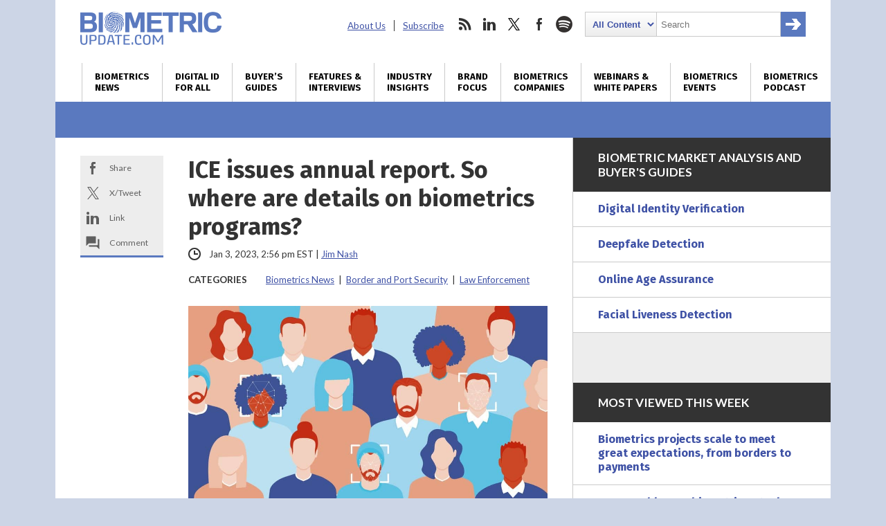

--- FILE ---
content_type: text/html; charset=utf-8
request_url: https://www.google.com/recaptcha/api2/anchor?ar=1&k=6LckmcMpAAAAAMdPMFPi54sy9nyJm0WHTIaER1qz&co=aHR0cHM6Ly93d3cuYmlvbWV0cmljdXBkYXRlLmNvbTo0NDM.&hl=en&v=PoyoqOPhxBO7pBk68S4YbpHZ&size=invisible&anchor-ms=20000&execute-ms=30000&cb=45o92l80cwh8
body_size: 48698
content:
<!DOCTYPE HTML><html dir="ltr" lang="en"><head><meta http-equiv="Content-Type" content="text/html; charset=UTF-8">
<meta http-equiv="X-UA-Compatible" content="IE=edge">
<title>reCAPTCHA</title>
<style type="text/css">
/* cyrillic-ext */
@font-face {
  font-family: 'Roboto';
  font-style: normal;
  font-weight: 400;
  font-stretch: 100%;
  src: url(//fonts.gstatic.com/s/roboto/v48/KFO7CnqEu92Fr1ME7kSn66aGLdTylUAMa3GUBHMdazTgWw.woff2) format('woff2');
  unicode-range: U+0460-052F, U+1C80-1C8A, U+20B4, U+2DE0-2DFF, U+A640-A69F, U+FE2E-FE2F;
}
/* cyrillic */
@font-face {
  font-family: 'Roboto';
  font-style: normal;
  font-weight: 400;
  font-stretch: 100%;
  src: url(//fonts.gstatic.com/s/roboto/v48/KFO7CnqEu92Fr1ME7kSn66aGLdTylUAMa3iUBHMdazTgWw.woff2) format('woff2');
  unicode-range: U+0301, U+0400-045F, U+0490-0491, U+04B0-04B1, U+2116;
}
/* greek-ext */
@font-face {
  font-family: 'Roboto';
  font-style: normal;
  font-weight: 400;
  font-stretch: 100%;
  src: url(//fonts.gstatic.com/s/roboto/v48/KFO7CnqEu92Fr1ME7kSn66aGLdTylUAMa3CUBHMdazTgWw.woff2) format('woff2');
  unicode-range: U+1F00-1FFF;
}
/* greek */
@font-face {
  font-family: 'Roboto';
  font-style: normal;
  font-weight: 400;
  font-stretch: 100%;
  src: url(//fonts.gstatic.com/s/roboto/v48/KFO7CnqEu92Fr1ME7kSn66aGLdTylUAMa3-UBHMdazTgWw.woff2) format('woff2');
  unicode-range: U+0370-0377, U+037A-037F, U+0384-038A, U+038C, U+038E-03A1, U+03A3-03FF;
}
/* math */
@font-face {
  font-family: 'Roboto';
  font-style: normal;
  font-weight: 400;
  font-stretch: 100%;
  src: url(//fonts.gstatic.com/s/roboto/v48/KFO7CnqEu92Fr1ME7kSn66aGLdTylUAMawCUBHMdazTgWw.woff2) format('woff2');
  unicode-range: U+0302-0303, U+0305, U+0307-0308, U+0310, U+0312, U+0315, U+031A, U+0326-0327, U+032C, U+032F-0330, U+0332-0333, U+0338, U+033A, U+0346, U+034D, U+0391-03A1, U+03A3-03A9, U+03B1-03C9, U+03D1, U+03D5-03D6, U+03F0-03F1, U+03F4-03F5, U+2016-2017, U+2034-2038, U+203C, U+2040, U+2043, U+2047, U+2050, U+2057, U+205F, U+2070-2071, U+2074-208E, U+2090-209C, U+20D0-20DC, U+20E1, U+20E5-20EF, U+2100-2112, U+2114-2115, U+2117-2121, U+2123-214F, U+2190, U+2192, U+2194-21AE, U+21B0-21E5, U+21F1-21F2, U+21F4-2211, U+2213-2214, U+2216-22FF, U+2308-230B, U+2310, U+2319, U+231C-2321, U+2336-237A, U+237C, U+2395, U+239B-23B7, U+23D0, U+23DC-23E1, U+2474-2475, U+25AF, U+25B3, U+25B7, U+25BD, U+25C1, U+25CA, U+25CC, U+25FB, U+266D-266F, U+27C0-27FF, U+2900-2AFF, U+2B0E-2B11, U+2B30-2B4C, U+2BFE, U+3030, U+FF5B, U+FF5D, U+1D400-1D7FF, U+1EE00-1EEFF;
}
/* symbols */
@font-face {
  font-family: 'Roboto';
  font-style: normal;
  font-weight: 400;
  font-stretch: 100%;
  src: url(//fonts.gstatic.com/s/roboto/v48/KFO7CnqEu92Fr1ME7kSn66aGLdTylUAMaxKUBHMdazTgWw.woff2) format('woff2');
  unicode-range: U+0001-000C, U+000E-001F, U+007F-009F, U+20DD-20E0, U+20E2-20E4, U+2150-218F, U+2190, U+2192, U+2194-2199, U+21AF, U+21E6-21F0, U+21F3, U+2218-2219, U+2299, U+22C4-22C6, U+2300-243F, U+2440-244A, U+2460-24FF, U+25A0-27BF, U+2800-28FF, U+2921-2922, U+2981, U+29BF, U+29EB, U+2B00-2BFF, U+4DC0-4DFF, U+FFF9-FFFB, U+10140-1018E, U+10190-1019C, U+101A0, U+101D0-101FD, U+102E0-102FB, U+10E60-10E7E, U+1D2C0-1D2D3, U+1D2E0-1D37F, U+1F000-1F0FF, U+1F100-1F1AD, U+1F1E6-1F1FF, U+1F30D-1F30F, U+1F315, U+1F31C, U+1F31E, U+1F320-1F32C, U+1F336, U+1F378, U+1F37D, U+1F382, U+1F393-1F39F, U+1F3A7-1F3A8, U+1F3AC-1F3AF, U+1F3C2, U+1F3C4-1F3C6, U+1F3CA-1F3CE, U+1F3D4-1F3E0, U+1F3ED, U+1F3F1-1F3F3, U+1F3F5-1F3F7, U+1F408, U+1F415, U+1F41F, U+1F426, U+1F43F, U+1F441-1F442, U+1F444, U+1F446-1F449, U+1F44C-1F44E, U+1F453, U+1F46A, U+1F47D, U+1F4A3, U+1F4B0, U+1F4B3, U+1F4B9, U+1F4BB, U+1F4BF, U+1F4C8-1F4CB, U+1F4D6, U+1F4DA, U+1F4DF, U+1F4E3-1F4E6, U+1F4EA-1F4ED, U+1F4F7, U+1F4F9-1F4FB, U+1F4FD-1F4FE, U+1F503, U+1F507-1F50B, U+1F50D, U+1F512-1F513, U+1F53E-1F54A, U+1F54F-1F5FA, U+1F610, U+1F650-1F67F, U+1F687, U+1F68D, U+1F691, U+1F694, U+1F698, U+1F6AD, U+1F6B2, U+1F6B9-1F6BA, U+1F6BC, U+1F6C6-1F6CF, U+1F6D3-1F6D7, U+1F6E0-1F6EA, U+1F6F0-1F6F3, U+1F6F7-1F6FC, U+1F700-1F7FF, U+1F800-1F80B, U+1F810-1F847, U+1F850-1F859, U+1F860-1F887, U+1F890-1F8AD, U+1F8B0-1F8BB, U+1F8C0-1F8C1, U+1F900-1F90B, U+1F93B, U+1F946, U+1F984, U+1F996, U+1F9E9, U+1FA00-1FA6F, U+1FA70-1FA7C, U+1FA80-1FA89, U+1FA8F-1FAC6, U+1FACE-1FADC, U+1FADF-1FAE9, U+1FAF0-1FAF8, U+1FB00-1FBFF;
}
/* vietnamese */
@font-face {
  font-family: 'Roboto';
  font-style: normal;
  font-weight: 400;
  font-stretch: 100%;
  src: url(//fonts.gstatic.com/s/roboto/v48/KFO7CnqEu92Fr1ME7kSn66aGLdTylUAMa3OUBHMdazTgWw.woff2) format('woff2');
  unicode-range: U+0102-0103, U+0110-0111, U+0128-0129, U+0168-0169, U+01A0-01A1, U+01AF-01B0, U+0300-0301, U+0303-0304, U+0308-0309, U+0323, U+0329, U+1EA0-1EF9, U+20AB;
}
/* latin-ext */
@font-face {
  font-family: 'Roboto';
  font-style: normal;
  font-weight: 400;
  font-stretch: 100%;
  src: url(//fonts.gstatic.com/s/roboto/v48/KFO7CnqEu92Fr1ME7kSn66aGLdTylUAMa3KUBHMdazTgWw.woff2) format('woff2');
  unicode-range: U+0100-02BA, U+02BD-02C5, U+02C7-02CC, U+02CE-02D7, U+02DD-02FF, U+0304, U+0308, U+0329, U+1D00-1DBF, U+1E00-1E9F, U+1EF2-1EFF, U+2020, U+20A0-20AB, U+20AD-20C0, U+2113, U+2C60-2C7F, U+A720-A7FF;
}
/* latin */
@font-face {
  font-family: 'Roboto';
  font-style: normal;
  font-weight: 400;
  font-stretch: 100%;
  src: url(//fonts.gstatic.com/s/roboto/v48/KFO7CnqEu92Fr1ME7kSn66aGLdTylUAMa3yUBHMdazQ.woff2) format('woff2');
  unicode-range: U+0000-00FF, U+0131, U+0152-0153, U+02BB-02BC, U+02C6, U+02DA, U+02DC, U+0304, U+0308, U+0329, U+2000-206F, U+20AC, U+2122, U+2191, U+2193, U+2212, U+2215, U+FEFF, U+FFFD;
}
/* cyrillic-ext */
@font-face {
  font-family: 'Roboto';
  font-style: normal;
  font-weight: 500;
  font-stretch: 100%;
  src: url(//fonts.gstatic.com/s/roboto/v48/KFO7CnqEu92Fr1ME7kSn66aGLdTylUAMa3GUBHMdazTgWw.woff2) format('woff2');
  unicode-range: U+0460-052F, U+1C80-1C8A, U+20B4, U+2DE0-2DFF, U+A640-A69F, U+FE2E-FE2F;
}
/* cyrillic */
@font-face {
  font-family: 'Roboto';
  font-style: normal;
  font-weight: 500;
  font-stretch: 100%;
  src: url(//fonts.gstatic.com/s/roboto/v48/KFO7CnqEu92Fr1ME7kSn66aGLdTylUAMa3iUBHMdazTgWw.woff2) format('woff2');
  unicode-range: U+0301, U+0400-045F, U+0490-0491, U+04B0-04B1, U+2116;
}
/* greek-ext */
@font-face {
  font-family: 'Roboto';
  font-style: normal;
  font-weight: 500;
  font-stretch: 100%;
  src: url(//fonts.gstatic.com/s/roboto/v48/KFO7CnqEu92Fr1ME7kSn66aGLdTylUAMa3CUBHMdazTgWw.woff2) format('woff2');
  unicode-range: U+1F00-1FFF;
}
/* greek */
@font-face {
  font-family: 'Roboto';
  font-style: normal;
  font-weight: 500;
  font-stretch: 100%;
  src: url(//fonts.gstatic.com/s/roboto/v48/KFO7CnqEu92Fr1ME7kSn66aGLdTylUAMa3-UBHMdazTgWw.woff2) format('woff2');
  unicode-range: U+0370-0377, U+037A-037F, U+0384-038A, U+038C, U+038E-03A1, U+03A3-03FF;
}
/* math */
@font-face {
  font-family: 'Roboto';
  font-style: normal;
  font-weight: 500;
  font-stretch: 100%;
  src: url(//fonts.gstatic.com/s/roboto/v48/KFO7CnqEu92Fr1ME7kSn66aGLdTylUAMawCUBHMdazTgWw.woff2) format('woff2');
  unicode-range: U+0302-0303, U+0305, U+0307-0308, U+0310, U+0312, U+0315, U+031A, U+0326-0327, U+032C, U+032F-0330, U+0332-0333, U+0338, U+033A, U+0346, U+034D, U+0391-03A1, U+03A3-03A9, U+03B1-03C9, U+03D1, U+03D5-03D6, U+03F0-03F1, U+03F4-03F5, U+2016-2017, U+2034-2038, U+203C, U+2040, U+2043, U+2047, U+2050, U+2057, U+205F, U+2070-2071, U+2074-208E, U+2090-209C, U+20D0-20DC, U+20E1, U+20E5-20EF, U+2100-2112, U+2114-2115, U+2117-2121, U+2123-214F, U+2190, U+2192, U+2194-21AE, U+21B0-21E5, U+21F1-21F2, U+21F4-2211, U+2213-2214, U+2216-22FF, U+2308-230B, U+2310, U+2319, U+231C-2321, U+2336-237A, U+237C, U+2395, U+239B-23B7, U+23D0, U+23DC-23E1, U+2474-2475, U+25AF, U+25B3, U+25B7, U+25BD, U+25C1, U+25CA, U+25CC, U+25FB, U+266D-266F, U+27C0-27FF, U+2900-2AFF, U+2B0E-2B11, U+2B30-2B4C, U+2BFE, U+3030, U+FF5B, U+FF5D, U+1D400-1D7FF, U+1EE00-1EEFF;
}
/* symbols */
@font-face {
  font-family: 'Roboto';
  font-style: normal;
  font-weight: 500;
  font-stretch: 100%;
  src: url(//fonts.gstatic.com/s/roboto/v48/KFO7CnqEu92Fr1ME7kSn66aGLdTylUAMaxKUBHMdazTgWw.woff2) format('woff2');
  unicode-range: U+0001-000C, U+000E-001F, U+007F-009F, U+20DD-20E0, U+20E2-20E4, U+2150-218F, U+2190, U+2192, U+2194-2199, U+21AF, U+21E6-21F0, U+21F3, U+2218-2219, U+2299, U+22C4-22C6, U+2300-243F, U+2440-244A, U+2460-24FF, U+25A0-27BF, U+2800-28FF, U+2921-2922, U+2981, U+29BF, U+29EB, U+2B00-2BFF, U+4DC0-4DFF, U+FFF9-FFFB, U+10140-1018E, U+10190-1019C, U+101A0, U+101D0-101FD, U+102E0-102FB, U+10E60-10E7E, U+1D2C0-1D2D3, U+1D2E0-1D37F, U+1F000-1F0FF, U+1F100-1F1AD, U+1F1E6-1F1FF, U+1F30D-1F30F, U+1F315, U+1F31C, U+1F31E, U+1F320-1F32C, U+1F336, U+1F378, U+1F37D, U+1F382, U+1F393-1F39F, U+1F3A7-1F3A8, U+1F3AC-1F3AF, U+1F3C2, U+1F3C4-1F3C6, U+1F3CA-1F3CE, U+1F3D4-1F3E0, U+1F3ED, U+1F3F1-1F3F3, U+1F3F5-1F3F7, U+1F408, U+1F415, U+1F41F, U+1F426, U+1F43F, U+1F441-1F442, U+1F444, U+1F446-1F449, U+1F44C-1F44E, U+1F453, U+1F46A, U+1F47D, U+1F4A3, U+1F4B0, U+1F4B3, U+1F4B9, U+1F4BB, U+1F4BF, U+1F4C8-1F4CB, U+1F4D6, U+1F4DA, U+1F4DF, U+1F4E3-1F4E6, U+1F4EA-1F4ED, U+1F4F7, U+1F4F9-1F4FB, U+1F4FD-1F4FE, U+1F503, U+1F507-1F50B, U+1F50D, U+1F512-1F513, U+1F53E-1F54A, U+1F54F-1F5FA, U+1F610, U+1F650-1F67F, U+1F687, U+1F68D, U+1F691, U+1F694, U+1F698, U+1F6AD, U+1F6B2, U+1F6B9-1F6BA, U+1F6BC, U+1F6C6-1F6CF, U+1F6D3-1F6D7, U+1F6E0-1F6EA, U+1F6F0-1F6F3, U+1F6F7-1F6FC, U+1F700-1F7FF, U+1F800-1F80B, U+1F810-1F847, U+1F850-1F859, U+1F860-1F887, U+1F890-1F8AD, U+1F8B0-1F8BB, U+1F8C0-1F8C1, U+1F900-1F90B, U+1F93B, U+1F946, U+1F984, U+1F996, U+1F9E9, U+1FA00-1FA6F, U+1FA70-1FA7C, U+1FA80-1FA89, U+1FA8F-1FAC6, U+1FACE-1FADC, U+1FADF-1FAE9, U+1FAF0-1FAF8, U+1FB00-1FBFF;
}
/* vietnamese */
@font-face {
  font-family: 'Roboto';
  font-style: normal;
  font-weight: 500;
  font-stretch: 100%;
  src: url(//fonts.gstatic.com/s/roboto/v48/KFO7CnqEu92Fr1ME7kSn66aGLdTylUAMa3OUBHMdazTgWw.woff2) format('woff2');
  unicode-range: U+0102-0103, U+0110-0111, U+0128-0129, U+0168-0169, U+01A0-01A1, U+01AF-01B0, U+0300-0301, U+0303-0304, U+0308-0309, U+0323, U+0329, U+1EA0-1EF9, U+20AB;
}
/* latin-ext */
@font-face {
  font-family: 'Roboto';
  font-style: normal;
  font-weight: 500;
  font-stretch: 100%;
  src: url(//fonts.gstatic.com/s/roboto/v48/KFO7CnqEu92Fr1ME7kSn66aGLdTylUAMa3KUBHMdazTgWw.woff2) format('woff2');
  unicode-range: U+0100-02BA, U+02BD-02C5, U+02C7-02CC, U+02CE-02D7, U+02DD-02FF, U+0304, U+0308, U+0329, U+1D00-1DBF, U+1E00-1E9F, U+1EF2-1EFF, U+2020, U+20A0-20AB, U+20AD-20C0, U+2113, U+2C60-2C7F, U+A720-A7FF;
}
/* latin */
@font-face {
  font-family: 'Roboto';
  font-style: normal;
  font-weight: 500;
  font-stretch: 100%;
  src: url(//fonts.gstatic.com/s/roboto/v48/KFO7CnqEu92Fr1ME7kSn66aGLdTylUAMa3yUBHMdazQ.woff2) format('woff2');
  unicode-range: U+0000-00FF, U+0131, U+0152-0153, U+02BB-02BC, U+02C6, U+02DA, U+02DC, U+0304, U+0308, U+0329, U+2000-206F, U+20AC, U+2122, U+2191, U+2193, U+2212, U+2215, U+FEFF, U+FFFD;
}
/* cyrillic-ext */
@font-face {
  font-family: 'Roboto';
  font-style: normal;
  font-weight: 900;
  font-stretch: 100%;
  src: url(//fonts.gstatic.com/s/roboto/v48/KFO7CnqEu92Fr1ME7kSn66aGLdTylUAMa3GUBHMdazTgWw.woff2) format('woff2');
  unicode-range: U+0460-052F, U+1C80-1C8A, U+20B4, U+2DE0-2DFF, U+A640-A69F, U+FE2E-FE2F;
}
/* cyrillic */
@font-face {
  font-family: 'Roboto';
  font-style: normal;
  font-weight: 900;
  font-stretch: 100%;
  src: url(//fonts.gstatic.com/s/roboto/v48/KFO7CnqEu92Fr1ME7kSn66aGLdTylUAMa3iUBHMdazTgWw.woff2) format('woff2');
  unicode-range: U+0301, U+0400-045F, U+0490-0491, U+04B0-04B1, U+2116;
}
/* greek-ext */
@font-face {
  font-family: 'Roboto';
  font-style: normal;
  font-weight: 900;
  font-stretch: 100%;
  src: url(//fonts.gstatic.com/s/roboto/v48/KFO7CnqEu92Fr1ME7kSn66aGLdTylUAMa3CUBHMdazTgWw.woff2) format('woff2');
  unicode-range: U+1F00-1FFF;
}
/* greek */
@font-face {
  font-family: 'Roboto';
  font-style: normal;
  font-weight: 900;
  font-stretch: 100%;
  src: url(//fonts.gstatic.com/s/roboto/v48/KFO7CnqEu92Fr1ME7kSn66aGLdTylUAMa3-UBHMdazTgWw.woff2) format('woff2');
  unicode-range: U+0370-0377, U+037A-037F, U+0384-038A, U+038C, U+038E-03A1, U+03A3-03FF;
}
/* math */
@font-face {
  font-family: 'Roboto';
  font-style: normal;
  font-weight: 900;
  font-stretch: 100%;
  src: url(//fonts.gstatic.com/s/roboto/v48/KFO7CnqEu92Fr1ME7kSn66aGLdTylUAMawCUBHMdazTgWw.woff2) format('woff2');
  unicode-range: U+0302-0303, U+0305, U+0307-0308, U+0310, U+0312, U+0315, U+031A, U+0326-0327, U+032C, U+032F-0330, U+0332-0333, U+0338, U+033A, U+0346, U+034D, U+0391-03A1, U+03A3-03A9, U+03B1-03C9, U+03D1, U+03D5-03D6, U+03F0-03F1, U+03F4-03F5, U+2016-2017, U+2034-2038, U+203C, U+2040, U+2043, U+2047, U+2050, U+2057, U+205F, U+2070-2071, U+2074-208E, U+2090-209C, U+20D0-20DC, U+20E1, U+20E5-20EF, U+2100-2112, U+2114-2115, U+2117-2121, U+2123-214F, U+2190, U+2192, U+2194-21AE, U+21B0-21E5, U+21F1-21F2, U+21F4-2211, U+2213-2214, U+2216-22FF, U+2308-230B, U+2310, U+2319, U+231C-2321, U+2336-237A, U+237C, U+2395, U+239B-23B7, U+23D0, U+23DC-23E1, U+2474-2475, U+25AF, U+25B3, U+25B7, U+25BD, U+25C1, U+25CA, U+25CC, U+25FB, U+266D-266F, U+27C0-27FF, U+2900-2AFF, U+2B0E-2B11, U+2B30-2B4C, U+2BFE, U+3030, U+FF5B, U+FF5D, U+1D400-1D7FF, U+1EE00-1EEFF;
}
/* symbols */
@font-face {
  font-family: 'Roboto';
  font-style: normal;
  font-weight: 900;
  font-stretch: 100%;
  src: url(//fonts.gstatic.com/s/roboto/v48/KFO7CnqEu92Fr1ME7kSn66aGLdTylUAMaxKUBHMdazTgWw.woff2) format('woff2');
  unicode-range: U+0001-000C, U+000E-001F, U+007F-009F, U+20DD-20E0, U+20E2-20E4, U+2150-218F, U+2190, U+2192, U+2194-2199, U+21AF, U+21E6-21F0, U+21F3, U+2218-2219, U+2299, U+22C4-22C6, U+2300-243F, U+2440-244A, U+2460-24FF, U+25A0-27BF, U+2800-28FF, U+2921-2922, U+2981, U+29BF, U+29EB, U+2B00-2BFF, U+4DC0-4DFF, U+FFF9-FFFB, U+10140-1018E, U+10190-1019C, U+101A0, U+101D0-101FD, U+102E0-102FB, U+10E60-10E7E, U+1D2C0-1D2D3, U+1D2E0-1D37F, U+1F000-1F0FF, U+1F100-1F1AD, U+1F1E6-1F1FF, U+1F30D-1F30F, U+1F315, U+1F31C, U+1F31E, U+1F320-1F32C, U+1F336, U+1F378, U+1F37D, U+1F382, U+1F393-1F39F, U+1F3A7-1F3A8, U+1F3AC-1F3AF, U+1F3C2, U+1F3C4-1F3C6, U+1F3CA-1F3CE, U+1F3D4-1F3E0, U+1F3ED, U+1F3F1-1F3F3, U+1F3F5-1F3F7, U+1F408, U+1F415, U+1F41F, U+1F426, U+1F43F, U+1F441-1F442, U+1F444, U+1F446-1F449, U+1F44C-1F44E, U+1F453, U+1F46A, U+1F47D, U+1F4A3, U+1F4B0, U+1F4B3, U+1F4B9, U+1F4BB, U+1F4BF, U+1F4C8-1F4CB, U+1F4D6, U+1F4DA, U+1F4DF, U+1F4E3-1F4E6, U+1F4EA-1F4ED, U+1F4F7, U+1F4F9-1F4FB, U+1F4FD-1F4FE, U+1F503, U+1F507-1F50B, U+1F50D, U+1F512-1F513, U+1F53E-1F54A, U+1F54F-1F5FA, U+1F610, U+1F650-1F67F, U+1F687, U+1F68D, U+1F691, U+1F694, U+1F698, U+1F6AD, U+1F6B2, U+1F6B9-1F6BA, U+1F6BC, U+1F6C6-1F6CF, U+1F6D3-1F6D7, U+1F6E0-1F6EA, U+1F6F0-1F6F3, U+1F6F7-1F6FC, U+1F700-1F7FF, U+1F800-1F80B, U+1F810-1F847, U+1F850-1F859, U+1F860-1F887, U+1F890-1F8AD, U+1F8B0-1F8BB, U+1F8C0-1F8C1, U+1F900-1F90B, U+1F93B, U+1F946, U+1F984, U+1F996, U+1F9E9, U+1FA00-1FA6F, U+1FA70-1FA7C, U+1FA80-1FA89, U+1FA8F-1FAC6, U+1FACE-1FADC, U+1FADF-1FAE9, U+1FAF0-1FAF8, U+1FB00-1FBFF;
}
/* vietnamese */
@font-face {
  font-family: 'Roboto';
  font-style: normal;
  font-weight: 900;
  font-stretch: 100%;
  src: url(//fonts.gstatic.com/s/roboto/v48/KFO7CnqEu92Fr1ME7kSn66aGLdTylUAMa3OUBHMdazTgWw.woff2) format('woff2');
  unicode-range: U+0102-0103, U+0110-0111, U+0128-0129, U+0168-0169, U+01A0-01A1, U+01AF-01B0, U+0300-0301, U+0303-0304, U+0308-0309, U+0323, U+0329, U+1EA0-1EF9, U+20AB;
}
/* latin-ext */
@font-face {
  font-family: 'Roboto';
  font-style: normal;
  font-weight: 900;
  font-stretch: 100%;
  src: url(//fonts.gstatic.com/s/roboto/v48/KFO7CnqEu92Fr1ME7kSn66aGLdTylUAMa3KUBHMdazTgWw.woff2) format('woff2');
  unicode-range: U+0100-02BA, U+02BD-02C5, U+02C7-02CC, U+02CE-02D7, U+02DD-02FF, U+0304, U+0308, U+0329, U+1D00-1DBF, U+1E00-1E9F, U+1EF2-1EFF, U+2020, U+20A0-20AB, U+20AD-20C0, U+2113, U+2C60-2C7F, U+A720-A7FF;
}
/* latin */
@font-face {
  font-family: 'Roboto';
  font-style: normal;
  font-weight: 900;
  font-stretch: 100%;
  src: url(//fonts.gstatic.com/s/roboto/v48/KFO7CnqEu92Fr1ME7kSn66aGLdTylUAMa3yUBHMdazQ.woff2) format('woff2');
  unicode-range: U+0000-00FF, U+0131, U+0152-0153, U+02BB-02BC, U+02C6, U+02DA, U+02DC, U+0304, U+0308, U+0329, U+2000-206F, U+20AC, U+2122, U+2191, U+2193, U+2212, U+2215, U+FEFF, U+FFFD;
}

</style>
<link rel="stylesheet" type="text/css" href="https://www.gstatic.com/recaptcha/releases/PoyoqOPhxBO7pBk68S4YbpHZ/styles__ltr.css">
<script nonce="Z5hWyZDos8FivU_rW4JzKg" type="text/javascript">window['__recaptcha_api'] = 'https://www.google.com/recaptcha/api2/';</script>
<script type="text/javascript" src="https://www.gstatic.com/recaptcha/releases/PoyoqOPhxBO7pBk68S4YbpHZ/recaptcha__en.js" nonce="Z5hWyZDos8FivU_rW4JzKg">
      
    </script></head>
<body><div id="rc-anchor-alert" class="rc-anchor-alert"></div>
<input type="hidden" id="recaptcha-token" value="[base64]">
<script type="text/javascript" nonce="Z5hWyZDos8FivU_rW4JzKg">
      recaptcha.anchor.Main.init("[\x22ainput\x22,[\x22bgdata\x22,\x22\x22,\[base64]/[base64]/[base64]/[base64]/cjw8ejpyPj4+eil9Y2F0Y2gobCl7dGhyb3cgbDt9fSxIPWZ1bmN0aW9uKHcsdCx6KXtpZih3PT0xOTR8fHc9PTIwOCl0LnZbd10/dC52W3ddLmNvbmNhdCh6KTp0LnZbd109b2Yoeix0KTtlbHNle2lmKHQuYkImJnchPTMxNylyZXR1cm47dz09NjZ8fHc9PTEyMnx8dz09NDcwfHx3PT00NHx8dz09NDE2fHx3PT0zOTd8fHc9PTQyMXx8dz09Njh8fHc9PTcwfHx3PT0xODQ/[base64]/[base64]/[base64]/bmV3IGRbVl0oSlswXSk6cD09Mj9uZXcgZFtWXShKWzBdLEpbMV0pOnA9PTM/bmV3IGRbVl0oSlswXSxKWzFdLEpbMl0pOnA9PTQ/[base64]/[base64]/[base64]/[base64]\x22,\[base64]\\u003d\\u003d\x22,\x22wrFgw5VJw6YOw4o8Lw3CihnDokEGw5TCowpCC8OzwoEgwp5fGMKbw6zCo8OIPsK9wpLDkg3CmgfCjDbDlsK1KyUuwqtxWXIzwpTDonoUCBvCk8KnAcKXNXDDvMOER8OLUsKmQ1TDvCXCrMOdd0smQsO6c8KRwpPDi3/Ds0g3wqrDhMOlfcOhw53CimPDicODw67DvsKALsOKwqvDoRR2w4ByI8KQw4nDmXdkY23DiCN3w6/CjsKDVsO1w5zDksK6CMK0w7FhTMOhTMK6IcK7HkYgwplHwot+woRqwqPDhmR1wqZRQVDCvkwzwqPDisOUGT01f3FIWSLDhMOEwrPDoj58w7kgHxhjAnBawok9W3kCIU0GGk/ChDhTw6nDpw3CncKrw53CnFZ7LnYSwpDDiEjCtMOrw6Zyw5Zdw7XDqMKwwoMvaijCh8K3wq81woRnwpzCs8KGw4rDiW9XezNgw6xVN1ohVAvDpcKuwrt8S3dGXkk/wq3CsWTDt2zDvxrCuC/DoMKNXjoxw6HDug1/w6/Ci8OIBh/Dm8OHScKbwpJnfMKiw7RFDSTDsH7Ds2zDlEpTwplhw7cfT8Kxw6ktwrpBIiVYw7XCpjjDgkU/[base64]/wrRraMOhw43ClsKIXcKhDcKowo4Jwp/DgX/Cq8K3eEYFGAbDucKtF8OIwo7DvcKSZD/CjQXDsU5Ww7LChsO+w5wXwrPColTDq3LDuw9ZR3Y2E8Ked8OfVsOnw4gOwrEJFhrDrGcQw61vB1fDmsO9wpR3bMK3woc8c1tGwqxFw4Y6dsOsfRjDt38sfMOsPhAZTsKawqgcw6HDqMOCWybDoRzDkRnClcO5Mw3CvsOuw6vDtUXCnsOjwqPDsQtYw4/CrMOmMRRYwqI8w64BHR/Dn1xLMcOXwpJ8wp/DhRV1woN/acORQMKSwpLCkcKRwo/Cg2sswopBwrvCgMO5wqbDrW7DpsOcCMKlwpjCmzJCLV0iHjDCo8K1wolbw5BEwqE0GMKdLMKXwqLDuAXCmAYRw7xtBX/DqcKzwpFceH9nPcKFwqYGZ8OXcXV9w7AUwqlhCx7CvsORw4/Ck8OkKQx5w5TDkcKOwrfDoRLDnErDi2/CscO2w55Ew6wBw4XDoRjCijIdwr8iUjDDmMKLBwDDsMKnIgPCv8OxQMKAWSLDoMKww7HCjG0nI8OGw4jCvw84w7YCwo3DpjQWw7saSSVcXcONw4p2w7YBw51uJUhXw4wewrh+Zk4II8OSw7rDlFhIw61RVB0DMl/DosKbw7JiU8OrH8KkBMO3HcKQwpfCkjo3w5/CtMKuN8OZw7xVIsOgeSJ+NlBGw7liwpdhOsOYN0PDrywjEsOJwonDiMK1w6ApKRXDmsOsfnRhAsKKwpnCiMKOw6rDjsOcwrvCpMKOw5HCsw5ifMKBwqEDTRQjw5rDoivDj8O8w7/DncOLRsOQwpLCo8KnwpnCkQVdw5kfR8Onwp9OwoR7w7TDmcOTMm/Cq3rCkxpmwoAuCsOuw4zDrMKGVsONw6jCvcKNw5teFg7DoMKcwrjCkcKLRW3Ct2tFwr7Dlhs8w7nCo1nCg3MGU1t7cMO+B3NJQUHDk07CmcOAwoLCs8OTMEnCsGHCmTIiTgrCscKNw4Ftw6dpwoZpwoJfRiPCp1XDusOlX8O2CcKUXS93wq/CryY/[base64]/CnADDoyJZw5nCosOAfAfCv8OQbMKIw4xdZsKwwrFCwpVKw4bCocKEw5cKZVfDmsOcCygCwqfCu1Q3YMOMTTbDo0JgP1TDm8OeY1bDtMOQw4tewqzCrsOfIcOjf3zDmcOAOi98NkE6csOLIF4Sw5xhJsORw7/[base64]/Dq8KYwqfDucKxwr7CpF9jCMKRwq3Cnksbw7TDg8OeC8ONw4bClMOjWVhxw7rCtz4BwrzChsKYalc9dcOFZBXDlcOnwrvDqy9UFsKUJ0XDlcKWWzwMfcOTXG9gw4zCqUkew7BVBkvCjcKqwpTDtcOrw7bDmcOIVsOvw6PCncK+dcOLw57Dg8KOwp/Dr3ArFcOtwqbDhMOhw4sIEDwqTsOfw6/DhTJJw4ZHw6HDqEFxwovDjULCs8KBw4HDvcOqwrDCrsOSU8OjLcKNXsOqw4V/wrxGw5dew5jCvMO2w48kW8KpWGjCvDzCrxrDtcODwoLCpnLCtcKedDJpJCbCuxTDscO8A8OmWn3Co8KeM3IqecKOUVjCgsKbG8O3w4t9TUwdw5fDr8KOw7nDlgEpwojDisKkN8KiJcOdAwnDoHI0RzzDrzbCqFrDlnA2wqh7BcORw71eDcOSQ8KcHsO/wpdLPm3Du8Kxw6ZtEMO4wqlpwpXCkDZ9w7zDhStIU1Z1L1/Cq8KXw6tdwqfDiMO1w5JMw5/DimQhw54SYsKpfcO8QcKTwpHDlsKoURzCh2lPwoQ9woY+woc4w6lRMsOMw7nCrWcJEMOpWnnDq8K/AkXDm31KaEjDug3Dml3DjMKZw5JAwqBHbjjDtSAdwp3CjsKBwr14ZsKsQAvDtiHCn8O4w4kQfsOtw7lyfsOMwqfCvsKGw4/[base64]/Cs8OSw6BJw5DDhlrChUhkHS4KJBTCnsKZwoIsCsK7wqQKwrcFwoJYd8KDw4HDgcOhUAxRKcO0w4wCw6HCiSkYbsOdR2LCvcO2NcKuTMOkw79nw7VkVsO1PMKRE8Omw53DqsOyw4zCpsOEOirCkMOEwp0nw4jDrW9cwrEpwo/DiycswqvCoFxBworDlcK5F1F5K8O0w5AzBk/CsArDvsKfwoZgwo7CmlbCscKaw7wQJDcRwp1Yw6DClcKpAcO7wobDocKtw7o1w5jCg8OSw6kUL8KrwrkFw5DCuSIIEVo9w63Dl2V8w5rDkMKgIsOJw40ZKMOQL8K9wrAKw6HDmsOcwrDDoybDpz3DjBHDmgzCu8OFdknDq8Ofw75ueWLCmD/[base64]/w6jDqsOvw7oZwrdsw49aw7A8f1ZPKTQxwqvCoTZbecKxw73ClsKGdXzDmcKzV0l2wqVHKcKJwqjDjsO/w6pEAGFMwrN9YcKSEjbDh8Kvwo4rw5bCjcOwBsK6TsOXacOIGMKqw73Du8KnwrPDgSPDvsOsT8OQwqEFDmnDpAfCj8O9w7LCoMKHw57Cq1fCoMOvwpkFZ8KRQ8K1f1YQw61cw7QHTHsrEsOdWGTDnDvCosKqUDbDk2zDnT9fTsOrwq/CvsKEw5dBw6JMw5J8TsKzYMODbMKIwrcGQsKEwrApOSfCscKdZsOIwrDCkcOMb8KXOgzCvEZrw4VxTGXCijAeFcKCwqHDhFrDnCxfccO2WjvCsyrCh8OicMORwqvDhXUXNsORFMKfwoE1wp/Dq1bDpy05w7DDoMKLUMOgQsOew5dqw6IUesOeOiMgw40gAR/DnMOpw6xXG8OTwoPDnURnN8Oqwr3DjsOaw7rDg3dGVsKXAsKBwqs6GkUVw50/wofDisKrw6wLXyTCnyXCkMKIw7VZwp9wwo3Coih6P8OTW0h2w53DoAnDqMOXwrARw6XCiMONfxxHTMKfwoXCvMKdFcOjw5Ndw54nw4dLG8OSw4/CucKMwpfCjMOOw7oLDMOQbGDDnHs3wowow5oXHsOEJQ5DMDLCqsKJcQhdNEJ6w7NewobDomTCrFZjw7EOK8O9H8Ohwo5PSsOEKUUdw5TDg8KOK8OgwrnDij5cFcKNwrHCnMOgVXXDoMOwesKDw4TDlsKwe8O/[base64]/DtnNbF8Oww5XDuClCw7jCt8KQOVBpw5/CmcOTcHvCsUILw6VeVcKAWMKZw5XDlHPDtMKvwqjCj8K5wr5uUsOlwpHCujUYw4PDq8OzfzbCuzAZHCjCtBrCqsOKw5Ntdz7DpW7DrsOzwpU0wp3DjFDDpg4uwp/CrAHCscOsFwEVFETDgGTDv8Khw6TCpsKdaCvCsH/Du8K7eMOkw4jDgRViw4xOZcKuaFR0X8OAw4U4wpPDpElnQsORKz9Qw7vDkMKjwrjDtcKrwrzCgsKgw652K8K3wpV/wpbDs8KPPmMLw5nDmMK/w7rCvsKaZ8Kvw6wcBHtKw6sXwqx/IExCwr94J8K7w7g/[base64]/DqcKJKsO9w4DDmcOOw5HDnnfDlQg8w4BnEMKBw5/CuMKjf8Kww6vDjsOQCx42w4LDssOzC8O0dsKWwplQbMO7S8ONw6diU8OFUh4Ew4XCucKeBGxrL8Kuw5fDijh1CinChMOuRMKRXkFRU1bDsMO0Dy1QPWZuBcKVZnHDusOYU8KZDsO9wr/Co8ODdSTCkU9twq3DjcO9wrHCrcOrRAvCq1nDn8OZwpoubwTCkcO+w5/[base64]/w63DuCnDusOtw6LCtygswoXDuyXCq8K5aMKKw5HCkglNwp96WMOkw6lIJW3CmFNLS8Owwo7DqsO8w5TCqSZswr1kPTjDpg3CkWXDmcOPZDwTw7vDtMOYw57DpcKXwrfClMOvDTzCncKDw7nDlmsWw7/[base64]/wr/CtSQASsOCw5zCkD5cIQjDvgTDpVYlw4EtLsOCw5/CicONXwQbw43Ctz3DlBxgwpkQw5zCrlYpYQQFw6LCnsKxD8ObJxHCtnnDrsKMwrfDsEVlR8K5a23DqR/[base64]/Crx0tw67Ct8OAGBvDnhTCn8Kvw4PDlETDqhQmSsKIcn3DlnbCi8KJw4AqM8ObTxdoGsK8w4fCt3HDicKyLMKHwrXDkcKyw5h6diHDs3HDr3xCw6hhwq3ClMO/[base64]/CpmxFw4PDjcOHw6TCicKAw4bChsOowrNtw43DqjYtw74qHxYUX8KPw67DshrCqj7CnhRnw5HCrMOQNkrCuj46XwrChgvCghMLwr1Qwp3CnsKpw4bCrkvDlsOfwq/[base64]/DusO8w4fDgcKkw7TDiMKJw6/CnsKjw4HDrA9HaFlwL8KIwo4cS3bCow7DsDTCgsKRCsKWw5IfeMKJIsKdV8OURDxwJ8O0AFR6FyPCnQPDmBN2IMOpw4jDnsOIw4QoTUrDtlQWwoTDujXDhEZxwoDChcKCMCfCm2/CrcO8LXXDvXDCsMOfKsO6bcKLw7jDocKwwpsLw7fCgcKXUD/CsiDCr0zCv2ttw7/DtE8jTl8VJcKQZ8KRw7HCocKBAMOuwpAZesO0w7vCg8KTw5HDr8KWwqHCggfCii/CsGtBMFHDtSrCvCDCmMO8I8KIRkkZB1rCtsOwMV/DhsOjw5fDksOeHxYqwrzDhiDDi8O/w6h7w6JpO8KRAMOnMsKKZnTDvk/CkcKpIwRpw7opw791wofDv1I5YRYqHMOtwrJiZSnCmMKFWsKkKcOPw5BEwrPDhCzCmU/CjCXDg8KSH8KtL09IAxhvfcK4NsOwAMORPnYxwp/Cq33DjcOKX8Ktwr3CtcOwwqpOYcKOwqLClS7ChMKfwoPCglZswpUBwqzDv8Kew7HCkDzDsB88wpbCmsKAw4EbwqrDnCsMwpDClnVhHsOFMcOlw6c/[base64]/wo3DjE3CpizCksK+w74Aw5wibGNZYcKBwq7DgQ0mwp3CghNBwrLCmBcJw4NXw4Bxw6gjwoHCmsOAZMOKwoxUI15Gw5XDpFLDvcKwUFhqwqfCgxYVM8KCLicZFjJ/KcOxwpLDqcKUW8KsworDgxPDpwrCoWwPw7vCvwTDoRjDvsOMXG48wqfDhxfDjgbCssK2UWxpX8K3w69xEUjDocKAw5jDmMKfLsOzw4MWYDhjVijCo3/ClMK/NcOMLEDDozFkasK+wrpRw4RFwqjCv8OvwprCoMKdHMOZYA7Co8OFwo/CvANmwrRpQ8Kow6NaZ8O7M3PDmVXCvTAiDsK+VyLDp8KxwrLCkDXDuzzDvMKEbVRqwqLCtQnCnFbCijt1IMKKYMOSC0PDn8KswqrDoMOgWSTCgy8aBcOXCcOpwop+w5TCv8O+NcKbw4DDjy/Cmi/CjG0DcsKCVmkGw6PCmlJmasKlwr7CtWDCrjkSwq8twoBnCVDCoEHDpk3CvSjDm0TDvxrCq8Ovw5Ayw6dHw77CojhCwq9/[base64]/Cp8K7w43DqMK3DD/[base64]/Ch2BJcMKgw7V7w4ZqOAwXworDgMK0W8OlD8KUwrh6w6rDv23Dk8O9FjLDml/[base64]/CscKhw4YZwq4rw5TDgcK0L8KQScKDX37CpHXCtsOTYg1hSWNIwqZlG2HCi8KXXMKqwqbDrHrCicKJwrvDi8KPwo7DlxHCg8OufknDgMOHworDi8Khw6jDjcKlOVjCum3CkMKUwprCusO/esK4w5bDnX8SBT0WR8OpbWhBMMOzXcOZF18xwrrCkMOgRMKjdGgdwobDtWMPwo0cK8Kuwq7Cu2kQw7wnAMKPw4LCpMOMwozDlsKQFcOaTBlKKgjDuMOww5cXwp93a3EGw4zDkVTDkcKYw6rCqMOKwobCicODwpcVQsK8Ww/DqEjDscOxwr1KGsKJGErCmgnDhcOaw4bDi8KLRh/CkMKDNxDCvDQjVMORwovDgcKPw5AEZkwIYnPCjcOfw74kZMOVIX/[base64]/w6zClcOcV8OeUcOTwpASw54yVlnCkcKHwrbDlR4QXSvCqcOYdsOww4oPwq/CvhFUMcOXeMKVb1TCpmIFDkfDhnjDpMOxwr0na8K+HsKhwpx9XcKMfMOlw6nCtSTClMOjw4x2UsO3DyYresOrw7zCmcOyw7jCgFF4w4Z8wo/CozkHchBgw5XCugzDgk1XSAoYOVN/wqXDmyJZUjxIMsO+wrgPw6PCisOkdcOhwqVdG8KzFMKrdVdqw5/DpgPDrsKqwpPCgm7DuA/[base64]/w6DDpyQlw4sQw5bDgBXCvH4Tw5XCmkJLK3FVXULDinsDPMOqFnnCt8OuAcO4w5h5V8KRwrXCj8O4w4TCkgzDhFg9Oho2NXU/w4rDihdnCyPClXZ+wq7CssOww4YyDsOHwrXDkkdrLsKvHi/CvGPCh2YdwoHCncKtFSgaw5/DsxbDpsKOGMKvw5obwpkxw5cff8OlAcOmw7bDl8KQGgJcw7rDp8Klw5M8dMOuw6XCvg/[base64]/CsmHCv2rCmcOXfMOtDwhyER0Uw4/CvcKfw7HCmUBTGg3Dlhk/A8OGawdzVDHDsmjClAs3wq46wqovW8Kwwr1Jw70BwrZFbcOHVDM0GArCj2/Coiw7ByE4Rh/DpsK6wolvw47DjcKQw5JxwrLCkcKIPAdhw7jCtBDCm2lmbcOPRMKiwrLCv8Kkw7DCm8OGVWjDpsO8THbDpDdPZXBlwpB0wpMyw5/CqcK8w6/[base64]/Cn8K1PsKYw5tWaQM9wr7Ci8O7DUDCnHNowoY4w7U7HMKVfAgEUsK1Ek/DrAd3wpIywonDgMOZSMKdHsOcwodzwrHCgMKLYsKMaMKUEMKsDnl5wq/DusKFdjXCp17DisK/dWYQeBgSLBHCosOCZcOdw7dbTcKyw4B/RCHCrDnDsHvDnnbDrsO3SiTCocOfOcKrwrwsf8O2CCvCmsKyJT87UsKBOw5swpdNXMKxInfDtsOaw7LCnjBrQ8KZVhU4woASw5DCjMOEJMKlWsOZw4wFwovDqMK5w5TDvWM1HsOuwrhmwoPDt1Vxw6DCiCfCnsOawqgCwr3Do1HDvxdpw7RkbsKWwq3ClBbDisO5wq/Ds8O/wqhPMcOmw5Q0O8K+DcKyUMKqw7vDhgRPw4dtS3ADMmA5bzPDsMK/MyXDkcO0fMOJw4rCjwXDj8KycBcXOsOoRxtNTMOfOgPDlQMeacK1w4nDqsKyMlTDiXbDk8OdwozCpcKCfMKEw6TCjy3Cm8Kjw4hIwpFzEyTChBMrwr0/wrdMJgRew6HCicO6SMOBfGzDtnd3wr3DkcOJw77DomNAwrTDtcKfUcONLwx1NwLDg3tRa8OqwpvCohIcCRtNR17DiGjCrVpSwogQKUrCnx3DqmtXGMK+w6fCuUXDrMOEXVJ8w74jU09Kw47DucOLw4wEw4Asw5NBw7HDszAfWGnCi0cDX8KPA8KbwrXCvR/CnT/DuHk5UMO1wpBnVGDCksKewrbClHfChMOhw43DsWVCBGLDug3DmMK1wp9Rw5fDq1trwq7DqGUvw4HDo2QQMsKWb8KiJMKWwr5+w5vDmcKAGVbDiD/Dkx3CjWDDnl3DvEzDpxLClsOwOsORGsKgPsOdXGbChld/wpzCpDcmBEswPiLDsj7CoB/CscOMaH5ww6dQwqxNwoTDh8OhIRwlw5zClMOlwqXDpMKIw67DlcOpWXbCpRMoVMK/wrnDpGALwpAGNjbCtBk2w6DCkcOROEvCn8KFOsOFw5LDnUomDcO+w6LCoRAVasOfw5IAwpdXw4XDjVfDsh90TsKCw49+wrNlwqw8cMKzVDjDhcKQw6sfWcKzVcKMKBvDqsK0LFsOw6M+w7PCmsK+QRTCv8Oib8ONN8KMTcO2eMK/G8KFwr3DjQVFwrtNZMOQGMKnw6NTw71PZMK5asKEZsO/AsKrw40eC0DCmFrDt8OjwonDjMOFZMKjwr/DhcKuw75lA8OhNsKlw4Mrwrh9w6pnwqliwqPDgsOuw7nDsXt9S8KXAMKmw51gwqfCisKHw6IwdCNVw6LDhUpRBwPCiD4+TcKOw4M4w4zCjE9Sw7zDhwXDi8KPwp/DqcOIwo7CtsKlw5QXcsO+BHzCmMOqLcOqc8Kkwo9aw5XChWh9wqPDsWxjw5rDjFhURSPCjGHClsKJwpPDi8O0w6pAHB9Tw67CpMOhd8KUw4FMwo/CvsOrwqXDuMKjK8Ohw6fClF0rw4wGXwsTw48EYMO5ARVow7sOwoPCvlMxw6fCgcK8GDN8VgTDjQjCkMOTw4vCocOzwrhMI0ZnwqbDhQjDkMKlYmNawqPClMKmw70ab2wXw7nDon3Cg8KMw4x1TsKvcsKCwpXDh0/Dn8KRwqplwo4eIcOyw7cTUMKcw6bCsMKmwq7Cv0TDgsKFwqFLwrFvwp5ufsOmw6F3wrbCtCF7DGXCpMOjw50EQSEEw5fDjhTChsK8wp0owqPDoC3DqlxRbXTChHLDlFN0OlzCiHHCoMKHwoLDn8KDw4kEG8O9d8OAwpHDmyLCvwjCjCnDvEPDrE/CtsOzwqFawoJrwrdNYSDCv8OqwrbDkMKfw4jDulfDuMKbw7FtOis1woMsw7wdVF/Cg8OWw60xw7JdLhzDp8KnPMK2dFQ0w7APNk/[base64]/DtllpwprDhcKZw6jCtsOVLFHCq3XDvVPDuUpAZ8ORKx98wqTCrMOZJcOjN1sPR8Klw7E1w4DDpcOJK8Kmd1LCnxvCpcK6asOGD8OCwoUbw7rDj2p/ZcKTw7Efw51swpJHw4Nww7BVwpPDlcKuf1TDrE9gZw7ConHCkjYaWn0EwqNpw4bDjMOCw7YCV8KucmdDIsOUNMKtVcKGwq4/wpETacObHF9JwqDCmcOLwr3DvDJYfUnCijRVD8KrSGvCu3fDsnzCpsKdKsOgw7/DnsONWcOJKFzCiMOZw6dZw7Y7O8Knwr/DgGbCksKJM1IOwoYww67CoQDCqQ7CgR05wr1yCRnCg8OjwprDpMOJf8KswrnCowHDsxZwfy7CsQkMQRh/wpPCvcOLMsKmw5QRw6rDhlfCiMOGAWbCrMKVwr7Con50wopLwrHCr2vDlMOkwoQ8wogIIAHDiCXCtcKYw7g+w5jCkcOdwqDCjcKmFyg/[base64]/DuXTDmj7DmcKaW8Oqwp00KgPDkEXCr1zCvCTCulAGwpkWwpAQw7PDkyjDqjzDqsOxX23DkW7CqMK0fMOfFi1FNjrDi2wQwq7CgcK+w7jCtsOOwrvDpx/CumzDkF7DkDzCiMKgZ8KfwpgGwrFlam1ew7PCrWEQwrsfFAk/w4owCcOWCyjConJCwo0HfcKZD8KJwrQDw4PDj8OvdMOaF8OdD1sEw7PCmcOHFwZeXcKvw7I+w6HDkHPDjnPDicOBwpUyekQ9b3Rqwo5Qw6F7w5h3w6YPOH09YmLCoR1gwpx7woYww5zCv8OawrfDmnHChMOjNHjCl2vDgsKfwoQ+w5c/ZSHCoMKZJgV3ZVNgABDDo1kuw4/DtMOaNcO4R8KiBQxyw5oDwqHDpMOLw6YHFcKSwox6I8Kew6Eew4lTOzkcwo3CvsOGwq/Dp8KodsOIwooxwqPDusKtwq4lwrFGwpvDp0FOdT7DksOHV8Ktw6AebcO9CcOoQnfClcK3A0Mew5jCsMKHWMO5IEDDgRHCpsOTS8K3FMOMW8OswpgTw7PDlVdVw74+dMOpw5/[base64]/DusKuanfCuyMuw6ZMMRs1AAJmw7PCmMOLw6nDmcKkw4bDsQbCgXpJRsOiw4ZkFsKXdGbDon1vwrvDq8OMwp3DtMKTw7rDqGjDiAfDu8O1w4YLwqLCmcKoWj9LM8KbwoTDlC/[base64]/Y1XCmXYoFMO6M8OMNFA7VTYgwoprw7jCj8KCf2VtL8OLw7fDjcKAFMKnwoLDqMKrR0LDtlsnw5BRMQ1kw6BBw5TDmcKPN8KgegchSsKJwrAXOHwIVD/Dh8Ogw75Nw6vDhgzCnBMcYCR2wqRCw7TCsMODwokpwq7CkBTCt8OZcsOrw7LDtMOLUA3DmkbDicOCwokBdCUYw4QcwoBww7rCkWLDgRYpI8OHaCFQw7XCvD/CmMOhMMKpEcKpLMK/[base64]/CrsK/w5LCiMKUEQ5vw5IOwq9JflBQBcKZNcK7wq7ClcOhIFjDksOHwog1w5xrw6pow4DCscKFS8KLw5/DrzHCnG/Ck8OsDcKYEQ4Iw7DDv8K3wqXCsTVBwrrChMKdwrBqDsO3HMKof8KbFRxFacOuw63CtH9/SsOAU24UXiPCjW3CqMKEGGwxw7jDjHtmwpZkNmnDkxJpwrHDgSrCqloYQUIIw5zCtl12bsORwqMWwrbDqT4Zw4XCvBFsTMOnQsK3O8OrDsORT2DDqSFtw7zCtR/[base64]/Cq1jDnsOBOwXDrArDvcKswp5IL8O3UMKLPMKoHETDkcOVU8OoLMOURcKfwpHDksK5Rjlaw6nCtcOsJ2bCqcOqG8KJZ8OXwq99wqNDccKKw6rDu8O9OcOtBhzCkFvCnsOQwqoWwq13w7tRw6HCnHDDv3HCgxPCpBLDjsOJc8O9w7bCsMOkwonDgcOCw4jDv2cID8OCV1/DsDA3w7vClE1zw6EmG3zCpjLChHHCtsOFTcOCDsO0Y8O5bipkAXdqwpV9DMK/w5jCqmcow7gMw5bChsKJZcKbw6hMw53Dhh/[base64]/[base64]/CqG8Cw5XCmlxPw47DsyUUwoYhw4dWJnHCvMO9LsO2w5Upwq3CqMK7w4vChWjCnMKYacKZwrPDqsKzcMODwoXCjUHDh8OON3nDrGEBfcO1wpfCosKiHS91w6JGwoQKAUINacOjwr/DpMKvwpzCt1/Cj8Okw5hgPC7Cv8K/[base64]/[base64]/[base64]/Co8KrJBUow4PCoCvDncKawpEfDsOrw6HCn0QGR8KwIFHCpsO/UsKOw7o/w6Bsw49vw6BaMcODci4Xwqhyw7LCt8ONak4zw4fDoGs4G8Kjw7XCrsOYwrQwcmjCo8KIccOrLh3DowLDrmrCi8KxEjLDuCDCohPDu8KCwqrDi0AbLEI/bnM8XMKgasKew4XCqE3DtmAnw6HCp0toPmTDnyTClsO1wrPChSwwRsOhwqwtwp5jwq7DisKXw6oHZ8OlIycYwoViwoPCrsO0eCIOPD8Qwp5zw74nwqzCgTXCnsKYwoxyf8KawqfCrXfCvi3CrMKUcB7DlDVFDW/Dl8KEaHQEYx/[base64]/CoA9Cw4nDs1/DpRpew4DDgyzCgU8Kw4DChxPDmcOtasOdZcK9wqXDjgnCosKVCMO7THxtwrLDq2LCqcK0wrrDlsKvSMOhwqjCsFVqFsKDw4fDlMKdecORw7/Ci8OnEMKTwpFYw4ViPRQaAMOhNsKvw4ZFwp1jw4N7V3ESLjnDpkPCpsKRwq4Zw5EhwrjCvGF/KlbCsXwsYsKVC1p7QsKvOMKEwofCrcOow77DuVgrRsOjwq/DrsOoOVfCpyI/wpvDt8ONAsKLIE8aw5/DuyQeUSoew5UkwpgDA8OeJsKsIxfDncKvf3jDrcO3DmPDmMOJHx1VAxQxf8KOwpwHEHMvwqZVIjvCplQHLSF6c340eyTDssKGwpjCncKvVMOHBHHCkiTDmMKoZcKYwp/CugYDLhQfw6jDrcO5eWzDtsK0woB5ccOFw4gfwobCsj7CisOiOj1DMy4IQsKKH1sNw4nCqB7DpmrCmjLCq8K1w5zCn11+aDkZwovDjUlNwqR+w6QPGcKnfAfDk8KDb8O6wq0QRcOmw6PCpsKKVD3CmcODwqtCw7fDssOTZj0HEsKVworDvcOiwpQ/KldhMQFswrTClcKkwqfDpsOAR8OAN8OYwrjDvsOgEkdfwrBpw5Z0S013w6fCuSDCtklJM8Odw45KIHohwqTCmMKxMmXDu0VbZ21kRMOvUsKKw77ClcOawrExVMOVwqbClMKZw6kMAhkpS8K7wpZpAsK1WArCpQXCsWwPcMKlwp3DpgkKdVYswrjDultSw63DjE0/NWAbH8KGQjJcwrbCs2nCl8O8JMKuw7LDgkJAwqs5fnAjSSTChMOsw4h4wonDj8OGIQ9FaMOcVADClk3DnMKKZmJpF3HCpMKPJBgrfzsSw6Qhw5LDvwDDo8OALsO/YHLDkcOJbyrDjsKNPBQqwonDoXvDk8OPw6zDu8Kuw5w9w5zDocOpVTnCgFjDoGogwpEUwp/[base64]/DrljChMKYO8KiwpjCqMKEPsKCw6DCtSJ7wrc1CMKPwpUswolrwqLChsKWHMKTwpxMwroGaivDi8KzwrbDoBsMwrLDucKiNsO4wqU4wqHDsG/Dq8K2w77CoMKAaz7CkiHDmsOXw6w0w6zDnsKQwqZSw7ELAnPDiFfCnB3CkcO+PsOrw5Z0NhrDisOEwqFxDg/DksOOw4vDoybDjMKHwojDqsOlW1wlfsK0AQXCncOnw6RCKcKLw5UWwqo+w7fDqcOLEWbDq8KsahdOdsOHw48qa2k3SH/Dk17DmCsnwot1wr5EJANGO8O2wo1LFBXCjRPDhWwNw6hIWG/CkcOlIRPDo8KVRAfCqcKiwrs3FUxMNBc5C0bCicOiw6HDpU7DqcOXFcOywoRlw4QgU8KAw50nw4/DicKXFsKgw5RSwpZtYsKmOMOTw7ozMcK0ecO/wpt7wqAqcwFqQw0Ic8KJwqrDiTfCjFt6OTjDosKdwrfClcOrwrTDuMOUcgIbw4khK8O1JH7DucKxw69Nw4nCucOIBMKLw5/Dt0tbwpDDtMO2w69Je09vw47CvMKMdVlyWUvDk8OIwojDgitiPcKdwprDi8OfwobCicKqMT7DtUbDrMO3SMO0w6pIK1NgTUPDvwBdwojDiDBcasO0wp7CqcOBTDkxwow/wpzDhRzCu3ItwrdKYsKCHkx3w6jDnk/CsEBpVV3CsE9FUsKqK8O5wpzDlEMLwq8qR8O9w4zDu8KzA8KVw4nDmcK7w4Fow78iacKhwq/DpMKhKAlhY8OSb8OeHcOAwrt0QmxRwo40wok2axUBMCzCqEpmF8KcRlovRm59w7tcI8Kdw6DCnsObFgMow7EZJcK/OMOHwqw/QgDCmHcVT8K2dhHDm8OUUsOrwqJeA8KEwofDgDAww6EBw4ROR8KiBBTCqsOqGMKDwr/Dn8OowogmSXvCoHXCrRcBw41Xw57DkcKiZWbDhMOoMWvDosOybMKdcwvCuxZjw6hrwr7DuBkzG8O4GwMJwos1N8Kywr3DqR7CtWzCqgjCvMOgwq/Dg8KnQcOTXUEiw6YRY3Y8EcO2O0rDu8KdPsKTw44TPxjDjDMLXF7DkcKgw4MMasK/cgFWw58qwrYqwox7w77DlVTDpcKsKz1uaMO4WMOPZMOeR2RVwoTDvWYIw4wQYCLCqcOLwoM3RW95w7QmwqPCqMO1fMKoPXIEJlHDgMKdbcOGMcOFeFwtI2LDk8K6UcOLw5LDvxXDtEACSnDDv2EKQX0jw6rCiTjDjD3DlFrCm8ORwqTDlsOwEMOlGMO/woZGal1gIcK1w7zCoMKYTsOQaXxEJsOdw5tow6rDoExFwpjDk8OEwr42wpNcw5/CrQDDrmnDlWLDvMKSZcKIBRRrwoXDo0fCryQIWRjCmxzCm8K/[base64]/DhsOCw7lYdBAVwrEuw6PCh05Jw6HCnno7fDbDgsKZLzZkw5NHwqUSwpTCmypfwpDDkcKrBx0DADRmwqYJw5PDrB8DF8O1UxAIw6PCosKUVsOUOV3CuMOVA8OMwqjDqcOdGAJhYRE6wonCpQ0/wqHCgMOWwpzCuMO+EzjDlll+dmwew6vDt8Oxai9bwofCocKEck0xQ8KfHTpFw7MPwoVFPcKbw6FxwpDCgR3CvMOxGMOTAHIgH08NRMOqwrQ9SMOjwrQgwo4tXWkewrHDjkdtwrrDpxfDvcKzEMKbwr8za8KoH8OxBMOJwqjDg21+wojCr8OTwocew7bDrMO/w47Chk/CicO6w4o6FjTDi8O0ehh7B8Kbw7wgw50XGVdwwqALw6F7QjHCnFEiPMKXHcOmXcKfwrIaw5oVw4jDu2hsfmbDsEAZwr9YJR15M8Kqw7nDqgY3am7CqVvCncOWFsOAw4XDssO/Zy8tFAFUUBXDlmPCsFXDn1sQw5Bcw4BtwrBGDAkyIcKpdRp8w6xAEjTDlMKYCmnCnMOJScKsScOGwpLCosKcw5g0w5ZUw6AfXcOXWMK/w4vDv8ONw6ERPcKBwqpmwrfCoMOAJMOOwp1iwrEMaH91CBkqwoHDssKzXcK/w706w7DDncKGO8OOw5fDjRrCpSzDtTkewpIiGMOiw7DCoMKLw4/CqyzCqDZ8FcKtLUZdw6fDrMOrUcOzw4Z2w5xQwo7Dl3PDksOeGcKMRWdRwrVdwoFUUXEtw69mw7TCuEQ8wpdpIcO8wpXDtsKnwrJre8K9f1V0w5wJc8OfwpDDkjjDmT4oFSQdwop/wrTDocKjw67DqcKQw7zDlsKDYcOOwpHDvkUuN8KTSMKPwo9zw4rDusKWfF7CtMO0Nw7ClMOUVsOrKR1Xw6DCkC7DqlTDkcKXw5jDjsO/Wi14BsOCwrxlA2pHwoHCuTsgMsKkw4XCrcOxOWXDoyJDGR3CnRvDp8KnwozCtz3Ch8KEw6PCokDDkyTDoGtwWMOiEz4OB2XDnzpJcHcbw6/[base64]/Dp8OKw7fDrG7DhMKlZ8Kqw57DrG7Ci2zDgMOqw4zDkzhDHsKnAwjCogHDq8Ktw5rCoSQZd1PCkzHDssO/OMK7w6LDvTzCm3rCgTZ4w5HCt8KqDm3CgWM5YBDDn8ORV8KtVGTDoj/DnMOcXMKsEMOyw7nDmGACw5fDg8KmCDQaw5rDowzDuU50wqhVwonDnGF2Oy/CqDDCrw03KCHDjgPDlFnCnDfDnC0qAxwBCWzDlEUoKmIew59mb8OhfHsEZ23DlVl/[base64]/[base64]/wokgPsKjwoYAGUJrwqVlZcOzw7p5w785WWciw6ZacDXCtMK4IiJSw77DuDTDssOBw5PCjMKTw63Dp8K8KcOaBsKPwp94GCNGcznCmcKJE8OTHsKoBcKWwp3DoADCmi/DhnFMTF0vBsOyAnbCpgDDrQ/DkcOhF8KANcO3wrcDTg7Dv8O6wpnDvMKBBcKFwqNaw5PCgUXCvQFFaHJmwr3DiMOww5vCv8Kvw7UQw4h1EcK/InzCv8Kcw6gSwo3ClU7CrVwyw4HDtmFHXsKQw5fCswVjwqoWesKLw6xTZg9Lfj9ibsK+J10gQMOqw5oWEylFw40JwrXDvsKDMcORw6TDmETDvcOfCsKwwrckbsKKw6NWwpcPWMOYQsOEYlzCpW3DsVTCqcKNesO8wotAPsKWw6UdUMKlAcKOSH/DtsKfXADCq3fDp8KQQjLCugRZwqUYwq7CvcOXJyjDo8KHwoFYw5jCnzfDkDPCncKAHy9gWMOic8OtwrTDpsKpAcK2Wgk0GQcSw7HCnCjDn8K4wrHDrsOQCsK8CTXDiERTwrTDpsOJwrnDscOzHW/CswQxwpTCgsOBwrt1fjzCmCsrw6JLwoLDvDp9A8OWWjDDusKXwoIhdjFwZ8Kxw44Mw53Cq8O1wqIlwrHDsS8Tw4B9MsOpfMOXwo9ow4LCmcKbworCvGBMYy/DvFNVHsOpw6/[base64]/[base64]/w7oNwp3DnGDCg2UyP1kYAsK3wqAwG8Orw4rCpsK8w7YSbyFtwofDmRrDlcKaH205AUHDo2nCkS4LPGJmwqbCpGN4cMORY8KpBkbCvsOww7bCvA/CssKZUVDDgMKgw75Xw45IPDBsbnTDqcO5G8KBcTwDSMKgw7pJwpDDiA3DgUBjwpbCk8O5O8OjVVDDnylUw6tSwqHDg8KXS2XCpHt/[base64]/F8Khw4o5wprDoh8pw53CsUhSYMKVw5/Dl8O5EsOFwpltwpnDrsOhG8KrwrfCuWzCqcKKISUdNQguw6LCqzjDlsKpwrF3w4PDlsKmwr3CosKUw7YqP35gwpIRwp4iLSwxbMKIBkfCmzZ3WsOswooVw7Z7w4HCvi7CnMKXEnjDs8KowpBnw50qLMOqwoXCsWV/IcKTwq8BTlPCsQRUw4vDuxvDpMKCA8KVLMK8GcOOw4QXwq/CnMOWH8O+wo7CisOJeGYNwpd/[base64]/DtBIjXMO+NcOIRsKXwq7CnsO8VmBAdT7DmGIzPcOSC3bCqiAZwpTDtsOaVsK+w4DDrmvCosKBwqlCwolyS8KWw6LCicOFw693wo7Ds8KDwrvChwjCoSPCsm7Ch8KPw53DmR/CrMO4woTDi8KfHUUAw49rw79HM8OZYhfDrcKCYijDpMOLL3PCvzrCvcK0CsOGVkUvwrrDqkplw74awpcmwqfCjnfDhMK6HMKPw60ydGEJJ8OlGMO2e3HDt1xjwrxHR3d2wq/ChMKAb07DvGPCt8KHXVXDi8OqZjlXMcK7wo7CpxRcwoHDgMKrwoTCkGsqWcOGMAtZXBMYw7AFMkNReMKjw4VUE0Z7TmfDmcKkw63CpcKZw79cXwcgwqbCvg/CtDzCnsO0wow8S8O7LlJzw5JFesKjwoM4PsOCw6olwq7Do2rDgcODF8O6DMKSOsKwIsOBacODw682WwPCkH/CqhVRw4VFwqRkOxAZT8OYYMO/B8OsRcOGNcOQwofCmQzCscO7wpFPd8OMJcOIwrx8C8OIXcKpw6nCqhYswrhDEwPDu8OTQsO5ScK+wqYdw4fDtMOZe0kdcsKYFcKYXcKOE1Nfa8KnwrXChwHDrMK/w6h1PsOiM3weN8ODwoLCl8K1acOWwp83McOhw7RYcGvDg2PDvsOfwqgyZ8KKw7NoCQBmw7kkDcOlRsK1w4hAPsKFIypSwpnChcK3wpJMw6DDucOuCFfCtUTCp0kwNMKRw7QtwrbCkVASVWl1A0wawq8+fF0DKcORA3ctT2TCmsOvcsORwobDusKBw5LDqjN/aMKAw4zCght6GsKJw4ViOizDkAF6Z0M+w5zDvsOOwqTDkWbDpitCAsKZaFMbwpvDkFlnw7LDjBDCqFRhwq7CtSctJ2fDi2BHw77DkkrCl8O7wp06cMOJw5NcKHjDlyTDhBxBJcK/w70IccOPWy5HOhxSLDDDkU5UBMOnFcOBwq4MIHoKwqkkwqnCtWFCDsOlWcKRUTPDgD5IfcO/w5TCrMOgN8Oew7l/w6TDiDAVOgsvHcOIH2XCusOkw59bOcO6wocDBGAewoTDvsOzwqrDgMKHEcOyw6EISMKhwq7Dsj7CmcKsK8OCw7h8w6/DpCgFVEXCk8KDSRVPQMOmXxlENU3Dk1zCr8KCw5XDjVRIDWQcHx/CvcOEa8K/fCcdwqssNMOvw71+BMK5RMOuwpsfOHFQw5vDlsO4YGzDvsKmw4wrwpfDn8Olwr/[base64]/Dn20CX0N1EsKXMyR1wp/Cv0DCpSBwSMKHYsKjajDCllTCiMOCw43CmMOCw5kQOVHCvkV5wpZGVA0HKcKPeGdEFkzCjh1PXwt+Y3lFfmIZdTXDshIXecKlw6Vzw5TCt8KsLMOew7s1w55QSSfCqMO7wpFtMS/ChG1awovDscOZFcOrwotxKMOXwp/DusOLw6HCgWPCgcOdw6kOXj/Dp8K9UsK2PcO9W1pBAh1vK2nCvMK9w6zCtxbDm8KswqYxeMOZwpBcL8K+DcOkb8O9fUvDiSXCscKBOkPCmcK1GkhkZ8O9HktgacOwQhLDhsKHwpAww77CiMK3wp4TwrIiwpfDv3XDkGDCo8KEPsKkAB/CkMKyDkXCrsKTJ8ONw7dhwqducXI9w4MjfSjCuMKhw5rDj3ZrwopeVcK8PMO4N8Kzwo07IFVvw5fDicKQD8KcwqDCtsKIOhUNQ8KCw7HDhcKtw53CosO5D1zCgcO4w5vCjXfCpiLDulpGdDvDj8KTwr05WMOmw7QcC8KQTMO2w6ZkE3XCnCzCrG3DsTrDvcO/[base64]/DgwAOeMKwD8K8RTdNw7XDjxQFZsOWw406woJ3wogewrtSw7nCmsOHNcKADsKhMD1EwrNiwp5qw4rDtW14EVPDswJCBkBfw7lEGzsVwqViaxLDtsKLMwU5OlQ8w5LDgRJEXsKow69Zw4rClsKrIxdpw5PDjz5yw6IdKVTChxJNNMOGwoprw4/CmsO3ecO8ODLDoXxewrbDqMKFbVlWw4LCk00Ww4vClnjDusK9woEaBcKXw71kb8OdcQzDjzETwr5ww71IworCgD/[base64]/woHCsRnDr8OcwrltwovDownDjQLDjURyZsO5JnrCjCjDuzfCtsO4w4hrw6bCg8OqZDvDshEbw6Fed8K+DFbDiRgKfErDrMKEXHpewop0w7tQwq1LwqVhQcO5AsOFwp0Fw44fVsKNasO2wp8tw5PDgQVBwqZbwrzDmcKaw4LDjU1Pw4LDusK/AcOMwrjCvMOXw5RnbxUYE8OObcOiJigSwoobBsKzwoTDmSoZXinCiMK9wq1QDsKfcnbDp8K2EUdowpxvw5zDkmDChktCJi/CksKGCcK9wpxCRFFlFy4EecKmw4lpJMKLDcK2HTppw7rDj8OBwoYOAyDCkjPCpcK3FCx4BMKSEQbCp1nDrHhQYWUyw6zCh8O8wpbDmVfDqcOzwoACIsK6wqfCthrCmcKMMMKfwpw6MsOHw6zDtg/CoUHCjcOpwpjDmkXDs8KwXMOgw67CpWg6PsKOwptHTsOhUD1IZsK0w6gJwqdGw4TDr0dZwrrCmCcYNGENccKnABVDDULDrAF3CgIPMgsUPiDDvjLDs1LCiTHCusKdbxjDinzDokBdw6nDtRQIwoUTw5rDknvDjwl/[base64]/Cu8OFZVJ3KcKAw6tER3chw6cMwprDsCtpJcOSw6gHw7pzEMOXXsOUwpvDlMKDPnnClCLCmHvCgcOmL8O3wpQdE3nDshrCvsO2wrnCqMKKwrjCgXHCssOKwr7DjcOMwrDCjMOnGMKsbU44FTLCqMOcw6bDtB1Saj9cGMOyHhs4woHDhjzDmsO/wpnDqcO7w4zDgTrDlSckwqHCiQTDp2cmw7bCuMKDYcKLw77DmMOsw40ywqZ0wpXCu108wo1yw7RfccOQwrrCtsOkPsKSw43CqBPDocO+w4jCmsKbZSnCvsOCw4FGw5dIw6h7w4scw6HDtGrCmcKBw5rDrMKjw4fDh8O6w6ttwr/[base64]/CkzhuwoNCw4JPEigiwqLDi8KpKDVcYcOmw6ZTL2YqwrgJGSvCmxxIVsO7wqU3w6oEGMK/[base64]/TjgDQSzClSRTwoPCp8KOw415w4AxEFxGCiHDhUjDsMK4wrgDXDoAwr7DizLCsm5iNVYOLMOpw45RIwlkHsOhw6rDgcOSbMKow6djFUUFL8OCw7guA8KJw7bDlsOZMMOvNnBDwqnDkn7Dk8OlOD/CgMOsflQCwrzDvG7DpV3DjX0Mwp1vwpg9w55lw77CigzCv2nDrR9Rwr8Uw6cJwovDrsKOwqvCgMOYIgrDk8OeeWsyw4h7wolAwr1Ww687AnNVwpPDusOPw6fCtsKEwph5UUNzwooCUXrClsODwoLCm8KpwrMBw7M2D1V6CSVVTlJxw6oTworCmcOIw5w\\u003d\x22],null,[\x22conf\x22,null,\x226LckmcMpAAAAAMdPMFPi54sy9nyJm0WHTIaER1qz\x22,0,null,null,null,1,[2,21,125,63,73,95,87,41,43,42,83,102,105,109,121],[1017145,884],0,null,null,null,null,0,null,0,null,700,1,null,0,\[base64]/76lBhnEnQkZnOKMAhk\\u003d\x22,0,0,null,null,1,null,0,0,null,null,null,0],\x22https://www.biometricupdate.com:443\x22,null,[3,1,1],null,null,null,1,3600,[\x22https://www.google.com/intl/en/policies/privacy/\x22,\x22https://www.google.com/intl/en/policies/terms/\x22],\x22X/1hs+A8u/KJS7Ujuf6xrIhUo1oPk9MVgEROcQOw/Gc\\u003d\x22,1,0,null,1,1768888393395,0,0,[122],null,[168,225,225],\x22RC-iTpIpYREgGZ9Mw\x22,null,null,null,null,null,\x220dAFcWeA4Zogm2MIe88jUbqOHuoq3yuVeHeX_6yN0nySKffsOXR0wEjLLWYxG_AeyzMAlHb2-pK_wOVQLs7VMuJtSQLdpuVdpwAQ\x22,1768971193555]");
    </script></body></html>

--- FILE ---
content_type: text/html; charset=utf-8
request_url: https://www.google.com/recaptcha/api2/aframe
body_size: -246
content:
<!DOCTYPE HTML><html><head><meta http-equiv="content-type" content="text/html; charset=UTF-8"></head><body><script nonce="GWexkLCa9Fp62bBU3V5U9A">/** Anti-fraud and anti-abuse applications only. See google.com/recaptcha */ try{var clients={'sodar':'https://pagead2.googlesyndication.com/pagead/sodar?'};window.addEventListener("message",function(a){try{if(a.source===window.parent){var b=JSON.parse(a.data);var c=clients[b['id']];if(c){var d=document.createElement('img');d.src=c+b['params']+'&rc='+(localStorage.getItem("rc::a")?sessionStorage.getItem("rc::b"):"");window.document.body.appendChild(d);sessionStorage.setItem("rc::e",parseInt(sessionStorage.getItem("rc::e")||0)+1);localStorage.setItem("rc::h",'1768884795125');}}}catch(b){}});window.parent.postMessage("_grecaptcha_ready", "*");}catch(b){}</script></body></html>